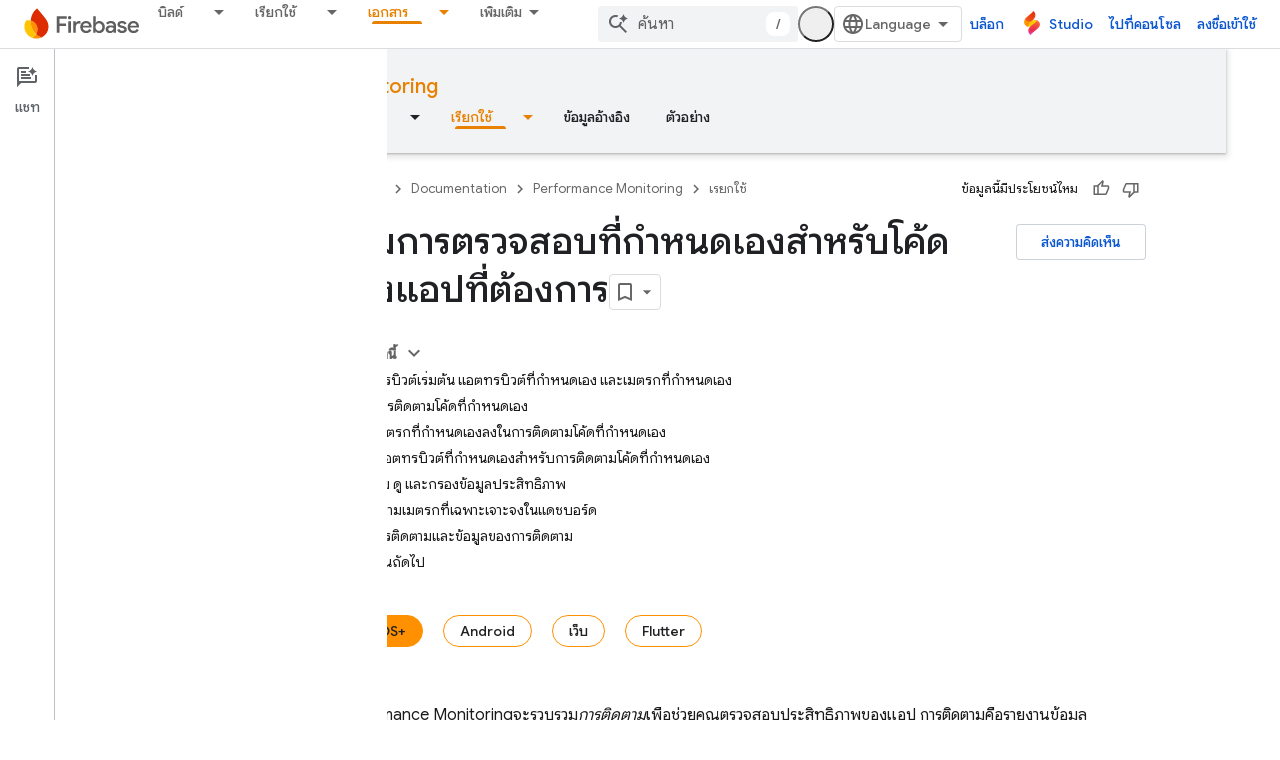

--- FILE ---
content_type: text/html; charset=UTF-8
request_url: https://feedback-pa.clients6.google.com/static/proxy.html?usegapi=1&jsh=m%3B%2F_%2Fscs%2Fabc-static%2F_%2Fjs%2Fk%3Dgapi.lb.en.2kN9-TZiXrM.O%2Fd%3D1%2Frs%3DAHpOoo_B4hu0FeWRuWHfxnZ3V0WubwN7Qw%2Fm%3D__features__
body_size: 78
content:
<!DOCTYPE html>
<html>
<head>
<title></title>
<meta http-equiv="X-UA-Compatible" content="IE=edge" />
<script type="text/javascript" nonce="agkFhnwEQODQ1RX6_AuItQ">
  window['startup'] = function() {
    googleapis.server.init();
  };
</script>
<script type="text/javascript"
  src="https://apis.google.com/js/googleapis.proxy.js?onload=startup" async
  defer nonce="agkFhnwEQODQ1RX6_AuItQ"></script>
</head>
<body>
</body>
</html>


--- FILE ---
content_type: text/javascript
request_url: https://www.gstatic.com/devrel-devsite/prod/v5f5028bd8220352863507a1bacc6e2ea79a725fdb2dd736f205c6da16a3d00d1/firebase/js/devsite_devsite_var_module__th.js
body_size: -854
content:
(function(_ds){var window=this;var GBa=function(){return(0,_ds.O)('<span class="devsite-var-input-wrapper"><button class="material-icons devsite-icon-close" tabindex="-1"></button></span>')},HBa=function(){return(0,_ds.O)('<input class="devsite-var-input" type="text" translate="no" spellcheck="false">')},IBa=function(a){return(0,_ds.O)('<span class="devsite-var-wrapper"><var spellcheck="false" is-upgraded>'+_ds.Q(a.placeholder)+"</var></span>")},JBa=function(){return(0,_ds.O)('<button class="material-icons devsite-icon-edit" tabindex="-1"></button>')};var Q8=function(){return"devsite-var"},KBa=async function(a){a.o=a.innerText;var b=a.getAttribute("label");b||(a.setAttribute("label",a.o),b=a.o);a.ua=b;b=_ds.Xn(a,"devsite-code");a:{if(a.classList.contains("no-scope"))a.removeAttribute("scope");else if(!a.hasAttribute("scope")&&b){var c=!0;break a}c=!1}c&&a.setAttribute("scope",a.o);b&&(await customElements.whenDefined("devsite-code"),await b.ready());_ds.rt(a,IBa,{placeholder:a.innerText});a.m=a.querySelector("var");(c=a.getAttribute("scope"))&&
(c=await (await _ds.v()).getStorage().get(Q8(),c))&&a.m&&(a.m.innerText=c);if(R8(a,b)){b=_ds.tt(JBa);_ds.Gn(a.m,b,1);b=a.querySelector(".devsite-var-wrapper");a.ea=_ds.tt(GBa);_ds.Gn(b,a.ea,0);a.j=_ds.tt(HBa);a.setAttribute("tabindex","0");let d;(d=a.m)==null||d.setAttribute("data-title",`${"\u0e41\u0e01\u0e49\u0e44\u0e02"} ${a.ua}`);let e;(e=a.m)==null||e.setAttribute("aria-label",`${"\u0e41\u0e01\u0e49\u0e44\u0e02"} ${a.ua}`)}a.removeAttribute("label")},R8=function(a,b){if(a.classList.contains("edit"))return!0;
if(b){const c=b.querySelector("pre");return!b.hasAttribute("no-copy")&&!(c==null?0:c.classList.contains("readonly"))&&!a.classList.contains("readonly")}return!1},NBa=function(a){a.eventHandler.listen(a,"focusin",()=>{a.hasAttribute("active")||(a.setAttribute("active",""),_ds.Gn(a.ea,a.j,0),a.j&&(a.j.value=a.innerText,a.j.select()),a.setAttribute("tabindex","-1"))});a.j&&(a.eventHandler.listen(a.j,"focusout",()=>{a.removeAttribute("active");a.ea&&a.j&&a.ea.removeChild(a.j);a.setAttribute("tabindex",
"0")}),a.eventHandler.listen(a.j,"change",b=>{LBa(a,b.target.value);MBa(a)}));a.eventHandler.listen(a,"keydown",b=>{if(b.key==="Enter"||b.key==="Escape"){let c;(c=a.j)==null||c.blur()}});a.eventHandler.listen(a,"input",b=>{if(!a.ra){if(a.hasAttribute("scope")){const c=a.getAttribute("scope");a.oa=[...document.querySelectorAll(`devsite-var[${"scope"}="${c}"]`)]}else a.oa=[a];a.Ba({category:"Site-Wide Custom Events",action:"New Placeholder Edited",label:a.o,value:a.oa.length});a.dispatchEvent(new CustomEvent("devsite-analytics-observation-cloudtrack",
{detail:{name:"New Placeholder Edited".replace(/\s/g,""),type:"editablePlaceholderVariable",metadata:{"var":a.o,varsInScope:a.oa.length}},bubbles:!0}));a.ra=!0}b=b.target.value;for(const c of a.oa)c.setAttribute("value",b)})},LBa=async function(a,b){(a=a.getAttribute("scope"))&&await (await _ds.v()).getStorage().set(Q8(),a,b)},MBa=async function(a){a.dispatchEvent(new CustomEvent("devsite-show-custom-snackbar-msg",{detail:{msg:"\u0e2d\u0e31\u0e1b\u0e40\u0e14\u0e15\u0e15\u0e31\u0e27\u0e41\u0e1b\u0e23\u0e02\u0e2d\u0e07\u0e40\u0e0b\u0e2a\u0e0a\u0e31\u0e19\u0e1b\u0e31\u0e08\u0e08\u0e38\u0e1a\u0e31\u0e19\u0e41\u0e25\u0e49\u0e27",
showClose:!1},bubbles:!0}));if(a.qa){const b=new _ds.Hh;let c;(c=a.m)==null||c.setAttribute("aria-label","\u0e2d\u0e31\u0e1b\u0e40\u0e14\u0e15\u0e15\u0e31\u0e27\u0e41\u0e1b\u0e23\u0e02\u0e2d\u0e07\u0e40\u0e0b\u0e2a\u0e0a\u0e31\u0e19\u0e1b\u0e31\u0e08\u0e08\u0e38\u0e1a\u0e31\u0e19\u0e41\u0e25\u0e49\u0e27");_ds.mq(a.eventHandler,a.qa,"transitionend",()=>{b.resolve()});await b.promise;_ds.mq(a.eventHandler,a.qa,"transitionend",()=>{let d;(d=a.m)==null||d.setAttribute("aria-label",`${"\u0e41\u0e01\u0e49\u0e44\u0e02"} ${a.ua}`)})}},
S8=class extends _ds.Vm{constructor(){super(["devsite-code","devsite-snackbar"]);this.eventHandler=new _ds.u(this);this.ra=!1;this.ua=this.o="";this.qa=this.j=this.ea=this.m=null;this.oa=[]}static get observedAttributes(){return["value"]}async connectedCallback(){if(!this.hasAttribute("rendered")){this.setAttribute("rendered","");var a=this.querySelector("var");if(a)for(const b of a.attributes)this.setAttribute(b.name,b.value);await KBa(this)}a=_ds.Xn(this,"devsite-code");R8(this,a)&&NBa(this);this.qa=
document.querySelector("devsite-snackbar")}attributeChangedCallback(a,b,c){a=this.querySelector("var");(a==null?0:a.lastElementChild)?(b=a.lastElementChild,a.innerText=c?c:"",a.appendChild(b)):a&&(a.innerText=c?c:"")}disconnectedCallback(){_ds.D(this.eventHandler)}};S8.prototype.disconnectedCallback=S8.prototype.disconnectedCallback;S8.prototype.attributeChangedCallback=S8.prototype.attributeChangedCallback;S8.prototype.connectedCallback=S8.prototype.connectedCallback;S8.getTagName=Q8;try{customElements.define(Q8(),S8)}catch(a){console.warn("devsite.app.CustomElement.DevsiteVar",a)};})(_ds_www);


--- FILE ---
content_type: text/javascript
request_url: https://www.gstatic.com/devrel-devsite/prod/v5f5028bd8220352863507a1bacc6e2ea79a725fdb2dd736f205c6da16a3d00d1/firebase/js/devsite_devsite_nav_buttons_module__th.js
body_size: -853
content:
(function(_ds){var window=this;var Kva=async function(a){a.name=a.getAttribute("name")||"";if(a.name){a.type=(new Map([["filled","button-primary"],["text","button-white"]])).get(a.getAttribute("type")||"")||"";const d=Array.from(a.querySelectorAll("button"));var b=d.map(g=>g.getAttribute("value")),c;const e=((c=a.querySelector("[default]"))==null?void 0:c.getAttribute("value"))||"",f=a.getAttribute("param");b=(c=_ds.C().searchParams.get(a.name))&&b.includes(c);if(!c||!b)if(f==="always"||e!=="")Iva(a,e),c=e;for(const g of d)c===
g.getAttribute("value")?g.setAttribute("selected",""):g.removeAttribute("selected"),a.type&&g.classList.add(a.type);a.eventHandler.listen(a,"click",async g=>{var h=g.target;(g=h.getAttribute("value"))&&!h.hasAttribute("selected")&&(h=g,f==="reset"&&g===e&&(h=null),await Jva(a,h))});b&&c&&a.Ba({category:"Site-Wide Custom Events",action:"devsite-nav-buttons url param",label:`${a.name}=${c}`})}},Iva=function(a,b){const c=_ds.C();c.searchParams.set(a.name,b);_ds.zo(c.href,!0,!1)},Jva=async function(a,
b){const c=_ds.C();a.id&&(c.hash=a.id);b?c.searchParams.set(a.name,b):c.searchParams.delete(a.name);await (await _ds.v()).fetchPage(c.href,!0)},b5=class extends _ds.Vm{constructor(){super(...arguments);this.eventHandler=new _ds.u;this.type=this.name=""}connectedCallback(){Kva(this)}disconnectedCallback(){_ds.D(this.eventHandler)}};b5.prototype.disconnectedCallback=b5.prototype.disconnectedCallback;b5.prototype.connectedCallback=b5.prototype.connectedCallback;try{customElements.define("devsite-nav-buttons",b5)}catch(a){console.warn("devsite.app.customElement.DevsiteNavButtons",a)};})(_ds_www);
